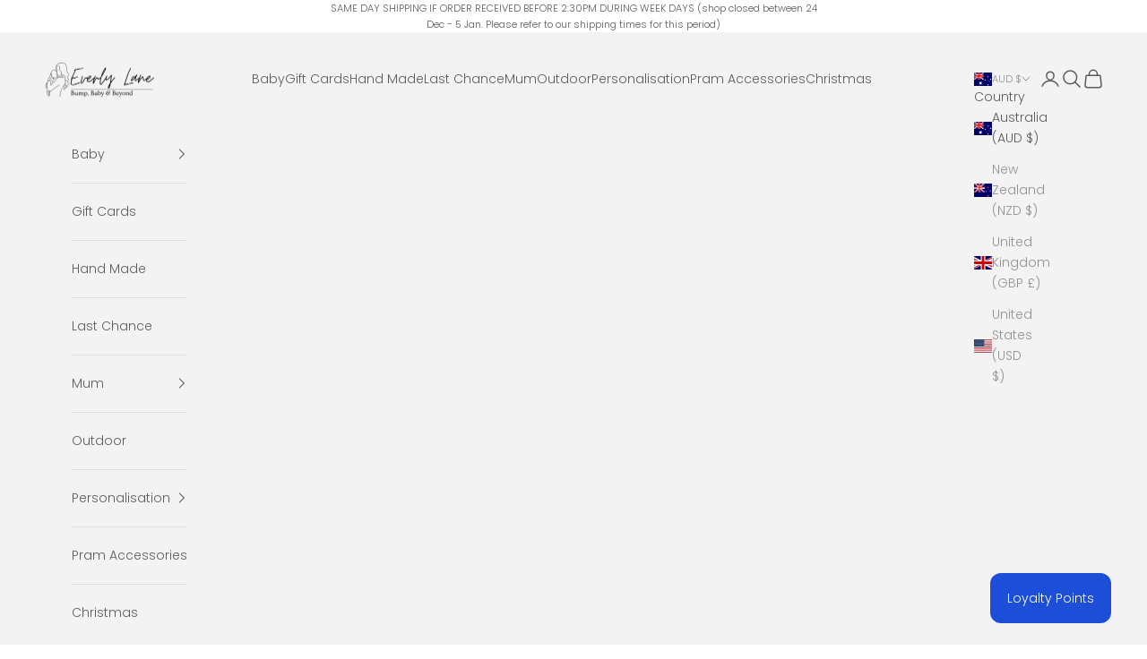

--- FILE ---
content_type: text/html
request_url: https://placement-api.afterpay.com/?mpid=everly-lane7.myshopify.com&placementid=null&pageType=null&zoid=9.0.85
body_size: 698
content:

  <!DOCTYPE html>
  <html>
  <head>
      <link rel='icon' href='data:,' />
      <meta http-equiv="Content-Security-Policy"
          content="base-uri 'self'; default-src 'self'; font-src 'self'; style-src 'self'; script-src 'self' https://cdn.jsdelivr.net/npm/zoid@9.0.85/dist/zoid.min.js; img-src 'self'; connect-src 'self'; frame-src 'self'">
      <title></title>
      <link rel="preload" href="/index.js" as="script" />
      <link rel="preload" href="https://cdn.jsdelivr.net/npm/zoid@9.0.85/dist/zoid.min.js" integrity="sha384-67MznxkYtbE8teNrhdkvnzQBmeiErnMskO7eD8QwolLpdUliTdivKWx0ANHgw+w8" as="script" crossorigin="anonymous" />
      <div id="__AP_DATA__" hidden>
        {"errors":{"mcr":null},"mcrResponse":{"data":{"errors":[],"config":{"mpId":"everly-lane7.myshopify.com","createdAt":"2023-09-28T21:32:10.280523065Z","updatedAt":"2025-11-13T23:08:54.426535372Z","config":{"consumerLending":{"metadata":{"shouldForceCache":false,"isProductEnabled":false,"updatedAt":"2025-11-13T23:08:54.426492631Z","version":0},"details":{}},"interestFreePayment":{"metadata":{"shouldForceCache":false,"isProductEnabled":true,"updatedAt":"2025-11-13T23:08:54.42646892Z","version":0},"details":{"minimumAmount":{"amount":"1.00","currency":"AUD"},"maximumAmount":{"amount":"4000.00","currency":"AUD"},"cbt":{"enabled":true,"countries":["AU","GB","NZ","US","CA"],"limits":{}}}},"merchantAttributes":{"metadata":{"shouldForceCache":false,"isProductEnabled":true,"updatedAt":"2025-11-13T23:08:54.426501941Z","version":0},"details":{"analyticsEnabled":true,"tradingCountry":"AU","storeURI":"http://www.everlylane.com.au","tradingName":"Everly Lane","vpuf":true}},"onsitePlacements":{"metadata":{"version":0},"details":{"onsitePlacements":{}}},"cashAppPay":{"metadata":{"shouldForceCache":false,"isProductEnabled":false,"updatedAt":"2025-11-13T23:08:54.426531532Z","version":0},"details":{"enabledForOrders":false,"integrationCompleted":false}},"promotionalData":{"metadata":{"version":0},"details":{"consumerLendingPromotions":[]}}}}},"errors":null,"status":200},"brand":"afterpay","meta":{"version":"0.35.4"}}
      </div>
  </head>
  <body></body>
  <script src="/index.js" type="application/javascript"></script>
  </html>
  